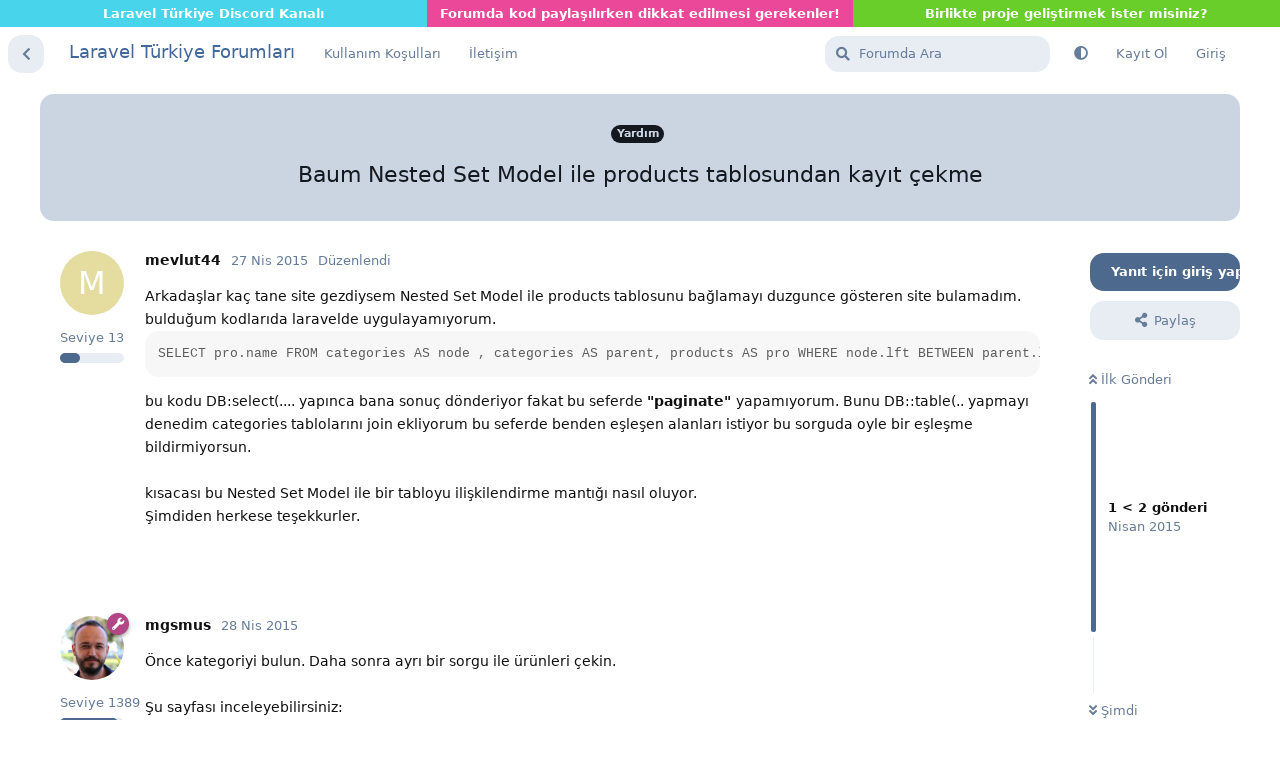

--- FILE ---
content_type: text/html; charset=utf-8
request_url: https://laravel.gen.tr/d/1193-baum-nested-set-model-ile-products-tablosundan-kayit-cekme
body_size: 7247
content:
<!doctype html>
<html  dir="ltr"        lang="tr" >
    <head>
        <meta charset="utf-8">
        <title>Baum Nested Set Model ile products tablosundan kayıt çekme - Laravel Türkiye Forumları</title>

        <link rel="canonical" href="https://laravel.gen.tr/d/1193-baum-nested-set-model-ile-products-tablosundan-kayit-cekme">
<link rel="preload" href="https://laravel.gen.tr/assets/forum.js?v=0a0b6c3e" as="script">
<link rel="preload" href="https://laravel.gen.tr/assets/forum-tr.js?v=7442688e" as="script">
<link rel="preload" href="https://laravel.gen.tr/assets/fonts/fa-solid-900.woff2" as="font" type="font/woff2" crossorigin="">
<link rel="preload" href="https://laravel.gen.tr/assets/fonts/fa-regular-400.woff2" as="font" type="font/woff2" crossorigin="">
<meta name="viewport" content="width=device-width, initial-scale=1, maximum-scale=1, minimum-scale=1">
<meta name="description" content="Arkadaşlar kaç tane site gezdiysem Nested Set Model ile products tablosunu bağlamayı duzgunce gösteren site bulamadım. bulduğum kodlarıda laravelde uygulayam...">
<meta name="theme-color" content="#4D698E">
<meta name="application-name" content="Laravel Türkiye Forumları">
<meta name="robots" content="index, follow">
<meta name="twitter:card" content="summary_large_image">
<meta name="twitter:image" content="https://laravel.gen.tr/assets/site-image-wibzwteh.png">
<meta name="twitter:title" content="Baum Nested Set Model ile products tablosundan kayıt çekme">
<meta name="article:published_time" content="2015-04-27T19:50:49+00:00">
<meta name="twitter:description" content="Arkadaşlar kaç tane site gezdiysem Nested Set Model ile products tablosunu bağlamayı duzgunce gösteren site bulamadım. bulduğum kodlarıda laravelde uygulayam...">
<meta name="article:updated_time" content="2015-04-27T19:51:45+00:00">
<meta name="twitter:url" content="https://laravel.gen.tr/d/1193-baum-nested-set-model-ile-products-tablosundan-kayit-cekme">
<meta name="color-scheme" content="light">
<link rel="stylesheet" media="not all and (prefers-color-scheme: dark)" class="nightmode-light" href="https://laravel.gen.tr/assets/forum.css?v=b99c76c8" />
<link rel="stylesheet" media="(prefers-color-scheme: dark)" class="nightmode-dark" href="https://laravel.gen.tr/assets/forum-dark.css?v=9da3afee" />
<link rel="shortcut icon" href="https://laravel.gen.tr/assets/favicon-040mwuls.png">
<meta property="og:site_name" content="Laravel Türkiye Forumları">
<meta property="og:type" content="article">
<meta property="og:image" content="https://laravel.gen.tr/assets/site-image-wibzwteh.png">
<meta property="og:title" content="Baum Nested Set Model ile products tablosundan kayıt çekme">
<meta property="og:description" content="Arkadaşlar kaç tane site gezdiysem Nested Set Model ile products tablosunu bağlamayı duzgunce gösteren site bulamadım. bulduğum kodlarıda laravelde uygulayam...">
<meta property="og:url" content="https://laravel.gen.tr/d/1193-baum-nested-set-model-ile-products-tablosundan-kayit-cekme">
<script type="application/ld+json">[{"@context":"http:\/\/schema.org","@type":"DiscussionForumPosting","publisher":{"@type":"Organization","name":"Laravel T\u00fcrkiye Forumlar\u0131","url":"https:\/\/laravel.gen.tr","description":"Laravel g\u00f6n\u00fcll\u00fcleri forumu.","logo":null},"image":"https:\/\/laravel.gen.tr\/assets\/site-image-wibzwteh.png","headline":"Baum Nested Set Model ile products tablosundan kay\u0131t \u00e7ekme","datePublished":"2015-04-27T19:50:49+00:00","description":"Arkada\u015flar ka\u00e7 tane site gezdiysem Nested Set Model ile products tablosunu ba\u011flamay\u0131 duzgunce g\u00f6steren site bulamad\u0131m. buldu\u011fum kodlar\u0131da laravelde uygulayam...","dateModified":"2015-04-27T19:51:45+00:00","url":"https:\/\/laravel.gen.tr\/d\/1193-baum-nested-set-model-ile-products-tablosundan-kayit-cekme","author":{"@type":"Person","name":"mevlut44","url":"https:\/\/laravel.gen.tr\/u\/mevlut44"}},{"@context":"http:\/\/schema.org","@type":"WebSite","url":"https:\/\/laravel.gen.tr\/","potentialAction":{"@type":"SearchAction","target":"https:\/\/laravel.gen.tr\/?q={search_term_string}","query-input":"required name=search_term_string"}}]</script>

        <script>
            /* fof/nightmode workaround for browsers without (prefers-color-scheme) CSS media query support */
            if (!window.matchMedia('not all and (prefers-color-scheme), (prefers-color-scheme)').matches) {
                document.querySelector('link.nightmode-light').removeAttribute('media');
            }
        </script>
        
    </head>

    <body>
        <div style="display:flex;width:100%align-items: center;">
<a style="flex:1;color:#FFF;background-color:#48d5ec;padding:4px;text-align:center" href="https://discord.gg/kkxhWRVTyz" target="_blank"><strong>Laravel Türkiye Discord Kanalı</strong></a>
<a style="flex:1;color:#FFF;background-color:#EC4899;padding:4px;text-align:center" href="/d/4903-onemli-forumda-kod-paylasirken-dikkat-edilmesi-gerekenler"><strong>Forumda kod paylaşılırken dikkat edilmesi gerekenler!</strong></a><a style="flex:1;color:#FFF;background-color:#69cd2a;padding:4px;text-align:center" href="/d/6395-etkinlik-birlikte-proje-gelistirmek-isteyenler-icin-tanisma-ve-kayit"><strong>Birlikte proje geliştirmek ister misiniz?</strong></a>
</div>

<div id="app" class="App">

    <div id="app-navigation" class="App-navigation"></div>

    <div id="drawer" class="App-drawer">

        <header id="header" class="App-header">
            <div id="header-navigation" class="Header-navigation"></div>
            <div class="container">
                <h1 class="Header-title">
                    <a href="https://laravel.gen.tr" id="home-link">
                                                    Laravel Türkiye Forumları
                                            </a>
                </h1>
                <div id="header-primary" class="Header-primary"></div>
                <div id="header-secondary" class="Header-secondary"></div>
            </div>
        </header>

    </div>

    <main class="App-content">
        <div id="content"></div>

        <div id="flarum-loading" style="display: none">
    Yükleniyor...
</div>

<noscript>
    <div class="Alert">
        <div class="container">
            Bu site en iyi JavaScript etkinleştirilmiş modern bir tarayıcıda görüntülenir.
        </div>
    </div>
</noscript>

<div id="flarum-loading-error" style="display: none">
    <div class="Alert">
        <div class="container">
            Bu sitenin tam sürümünü yüklemeye çalışırken bir şeyler ters gitti. Hatayı düzeltmek için bu sayfayı yenilemeyi deneyin.
        </div>
    </div>
</div>

<noscript id="flarum-content">
    <div class="container">
    <h1>Baum Nested Set Model ile products tablosundan kayıt çekme</h1>

    <div>
                    <article>
                                <div class="PostUser"><h3 class="PostUser-name">mevlut44</h3></div>
                <div class="Post-body">
                    Arkadaşlar kaç tane site gezdiysem Nested Set Model ile products tablosunu bağlamayı duzgunce gösteren site bulamadım. bulduğum kodlarıda laravelde uygulayamıyorum. 
<pre><code>SELECT pro.name FROM categories AS node , categories AS parent, products AS pro WHERE node.lft BETWEEN parent.lft AND parent.rgt AND node.id = pro.category_id AND parent.id='. Şuna seçilen Kategori id .' ORDER BY node.lft
</code><script async="" crossorigin="anonymous" data-hljs-style="github" integrity="sha384-E9ssooeJ4kPel3JD7st0BgS50OLWFEdg4ZOp8lYPy52ctQazOIV37TCvzV8l4cYG" src="https://cdn.jsdelivr.net/gh/s9e/hljs-loader@1.0.34/loader.min.js"></script><script>
                    if(window.hljsLoader && !document.currentScript.parentNode.hasAttribute('data-s9e-livepreview-onupdate')) {
                        window.hljsLoader.highlightBlocks(document.currentScript.parentNode);
                    }
                </script></pre>

bu kodu DB:select(.... yapınca bana sonuç dönderiyor fakat bu seferde <b>"paginate" </b> yapamıyorum. Bunu DB::table(.. yapmayı denedim categories tablolarını join ekliyorum bu seferde benden eşleşen alanları istiyor bu sorguda oyle bir eşleşme bildirmiyorsun.<br>
<br>
kısacası bu Nested Set Model ile bir tabloyu ilişkilendirme mantığı nasıl oluyor.<br>
Şimdiden herkese teşekkurler.
                </div>
            </article>

            <hr>
                    <article>
                                <div class="PostUser"><h3 class="PostUser-name">mgsmus</h3></div>
                <div class="Post-body">
                    Önce kategoriyi bulun. Daha sonra ayrı bir sorgu ile ürünleri çekin.<br>
<br>
Şu sayfası inceleyebilirsiniz:<br>
<a href="https://github.com/etrepat/baum/wiki/Example:-Products-and-categories" rel="ugc noopener nofollow" target="_blank" rel="ugc noopener nofollow" target="_blank">https://github.com/etrepat/baum/wiki/Example:-Products-and-categories</a>
                </div>
            </article>

            <hr>
            </div>

    
    </div>

</noscript>


        <div class="App-composer">
            <div class="container">
                <div id="composer"></div>
            </div>
        </div>
    </main>

    <footer id="footer" class="App-footer"></footer>

</div>




        <div id="modal"></div>
        <div id="alerts"></div>

        <script>
            document.getElementById('flarum-loading').style.display = 'block';
            var flarum = {extensions: {}};
        </script>

        <script src="https://laravel.gen.tr/assets/forum.js?v=0a0b6c3e"></script>
<script src="https://laravel.gen.tr/assets/forum-tr.js?v=7442688e"></script>

        <script id="flarum-json-payload" type="application/json">{"fof-nightmode.assets.day":"https:\/\/laravel.gen.tr\/assets\/forum.css?v=b99c76c8","fof-nightmode.assets.night":"https:\/\/laravel.gen.tr\/assets\/forum-dark.css?v=9da3afee","resources":[{"type":"forums","id":"1","attributes":{"title":"Laravel T\u00fcrkiye Forumlar\u0131","description":"Laravel g\u00f6n\u00fcll\u00fcleri forumu.","showLanguageSelector":false,"baseUrl":"https:\/\/laravel.gen.tr","basePath":"","baseOrigin":"https:\/\/laravel.gen.tr","debug":false,"apiUrl":"https:\/\/laravel.gen.tr\/api","welcomeTitle":"Laravel T\u00fcrkiye Forumlar\u0131na ho\u015f geldiniz","welcomeMessage":"Yeni kullan\u0131c\u0131 al\u0131mlar\u0131 a\u00e7\u0131ld\u0131, kay\u0131t olma sorunlar\u0131 giderildi.","themePrimaryColor":"#4D698E","themeSecondaryColor":"#4D698E","logoUrl":null,"faviconUrl":"https:\/\/laravel.gen.tr\/assets\/favicon-040mwuls.png","headerHtml":"\u003Cdiv style=\u0022display:flex;width:100%align-items: center;\u0022\u003E\n\u003Ca style=\u0022flex:1;color:#FFF;background-color:#48d5ec;padding:4px;text-align:center\u0022 href=\u0022https:\/\/discord.gg\/kkxhWRVTyz\u0022 target=\u0022_blank\u0022\u003E\u003Cstrong\u003ELaravel T\u00fcrkiye Discord Kanal\u0131\u003C\/strong\u003E\u003C\/a\u003E\n\u003Ca style=\u0022flex:1;color:#FFF;background-color:#EC4899;padding:4px;text-align:center\u0022 href=\u0022\/d\/4903-onemli-forumda-kod-paylasirken-dikkat-edilmesi-gerekenler\u0022\u003E\u003Cstrong\u003EForumda kod payla\u015f\u0131l\u0131rken dikkat edilmesi gerekenler!\u003C\/strong\u003E\u003C\/a\u003E\u003Ca style=\u0022flex:1;color:#FFF;background-color:#69cd2a;padding:4px;text-align:center\u0022 href=\u0022\/d\/6395-etkinlik-birlikte-proje-gelistirmek-isteyenler-icin-tanisma-ve-kayit\u0022\u003E\u003Cstrong\u003EBirlikte proje geli\u015ftirmek ister misiniz?\u003C\/strong\u003E\u003C\/a\u003E\n\u003C\/div\u003E","footerHtml":"","allowSignUp":true,"defaultRoute":"\/all","canViewForum":true,"canStartDiscussion":false,"canSearchUsers":false,"canCreateAccessToken":false,"canModerateAccessTokens":false,"assetsBaseUrl":"https:\/\/laravel.gen.tr\/assets","canViewFlags":false,"guidelinesUrl":null,"canBypassTagCounts":false,"minPrimaryTags":"1","maxPrimaryTags":"1","minSecondaryTags":"0","maxSecondaryTags":"3","allowUsernameMentionFormat":true,"ianm-level-ranks.pointsText":null,"canSeeUserDirectoryLink":false,"userDirectoryDefaultSort":"default","userDirectorySmallCards":false,"userDirectoryDisableGlobalSearchSource":false,"userDirectoryLinkGroupMentions":true,"fofNightMode_autoUnsupportedFallback":1,"fofNightMode.showThemeToggleOnHeaderAlways":false,"fof-nightmode.default_theme":0,"fofNightMode.showThemeToggleInSolid":true,"allowInlineEditing":false,"synopsis.excerpt_length":200,"synopsis.rich_excerpts":false,"synopsis.excerpt_type":"first","synopsis.disable_when_searching":true,"fof-user-bio.maxLength":200,"fof-user-bio.maxLines":0,"fof-socialprofile.allow_external_favicons":false,"fof-share-social.plain-copy":true,"fof-share-social.default":null,"fof-share-social.networks":["facebook","twitter","linkedin","reddit","whatsapp","telegram"],"ReactionConverts":[null,null,null],"fofReactionsAllowAnonymous":false,"fofReactionsCdnUrl":"https:\/\/cdnjs.cloudflare.com\/ajax\/libs\/twemoji\/14.0.2\/72x72\/[codepoint].png","fof-oauth":[null,null,{"name":"github","icon":"fab fa-github","priority":0},null,null,{"name":"google","icon":"fab fa-google","priority":0},null],"fof-oauth.only_icons":true,"fof-oauth.popupWidth":580,"fof-oauth.popupHeight":400,"fof-oauth.fullscreenPopup":true,"fof-merge-discussions.search_limit":4,"fof-forum-statistics-widget.widget_order":0,"fof-forum-statistics-widget.discussionsCount":8479,"fof-forum-statistics-widget.postsCount":47072,"fof-forum-statistics-widget.usersCount":15970,"fof-forum-statistics-widget.lastUserId":36687,"canStartPrivateDiscussion":false,"canStartPrivateDiscussionWithUsers":false,"canAddMoreThanTwoUserRecipients":false,"canStartPrivateDiscussionWithGroups":false,"canStartPrivateDiscussionWithBlockers":false,"byobu.icon-badge":"fas fa-map","byobu.icon-postAction":"far fa-map","fof-best-answer.show_max_lines":0,"showTagsInSearchResults":true,"removeSolutionResultsFromMainSearch":false,"solutionSearchEnabled":true,"canSelectBestAnswerOwnPost":false,"useAlternativeBestAnswerUi":false,"showBestAnswerFilterUi":false,"bestAnswerDiscussionSidebarJumpButton":false,"currentThemeId":"afrux-asirem","afrux-theme-base.footerDescription":null,"afrux-theme-base.footerBottomLine":null,"afrux-theme-base.footerLinks":[],"afrux-theme-base.footerHooked":true,"afruxHeroBanner":null,"afruxHeroBannerPosition":null,"afrux-theme-base.bannerHooked":true,"afrux-theme-base.normalizeStatusWidgetStructure":true,"afrux-theme-base.normalizeAdminHeaderStructure":true,"afrux-theme-base.normalizeExtensionPageStructure":true,"afrux-theme-base.normalizeUserTable":true,"afrux-theme-base.addExtensionsPage":true},"relationships":{"groups":{"data":[{"type":"groups","id":"1"},{"type":"groups","id":"2"},{"type":"groups","id":"3"},{"type":"groups","id":"4"}]},"tags":{"data":[{"type":"tags","id":"1"},{"type":"tags","id":"2"},{"type":"tags","id":"3"}]},"reactions":{"data":[{"type":"reactions","id":"1"},{"type":"reactions","id":"2"},{"type":"reactions","id":"3"},{"type":"reactions","id":"4"},{"type":"reactions","id":"5"},{"type":"reactions","id":"6"}]},"links":{"data":[{"type":"links","id":"1"},{"type":"links","id":"2"}]}}},{"type":"groups","id":"1","attributes":{"nameSingular":"Y\u00f6netici","namePlural":"Y\u00f6netici","color":"#b24786","icon":"fas fa-wrench","isHidden":0}},{"type":"groups","id":"2","attributes":{"nameSingular":"Moderat\u00f6r","namePlural":"Moderat\u00f6r","color":"#5987c5","icon":"fas fa-bolt","isHidden":0}},{"type":"groups","id":"3","attributes":{"nameSingular":"Misafir","namePlural":"Misafir","color":"#e2d086","icon":null,"isHidden":0}},{"type":"groups","id":"4","attributes":{"nameSingular":"\u00dcye","namePlural":"\u00dcye","color":"#c8d92c","icon":null,"isHidden":0}},{"type":"tags","id":"1","attributes":{"name":"Genel","description":"","slug":"genel","color":"#000000","backgroundUrl":null,"backgroundMode":null,"icon":"fa fa-home","discussionCount":1263,"position":0,"defaultSort":null,"isChild":false,"isHidden":false,"lastPostedAt":"2026-01-27T14:05:29+00:00","canStartDiscussion":false,"canAddToDiscussion":false,"subscription":null,"richExcerpts":null,"excerptLength":null,"isQnA":true,"reminders":false}},{"type":"tags","id":"2","attributes":{"name":"Yard\u0131m","description":"","slug":"yardim","color":"#cbd5e1","backgroundUrl":null,"backgroundMode":null,"icon":"","discussionCount":6670,"position":1,"defaultSort":null,"isChild":false,"isHidden":false,"lastPostedAt":"2026-01-11T16:17:39+00:00","canStartDiscussion":false,"canAddToDiscussion":false,"subscription":null,"richExcerpts":null,"excerptLength":null,"isQnA":true,"reminders":false}},{"type":"tags","id":"3","attributes":{"name":"Geli\u015ftirme","description":"","slug":"gelistirme","color":"#cbd5e1","backgroundUrl":null,"backgroundMode":null,"icon":"","discussionCount":572,"position":2,"defaultSort":null,"isChild":false,"isHidden":false,"lastPostedAt":"2026-01-27T13:50:57+00:00","canStartDiscussion":false,"canAddToDiscussion":false,"subscription":null,"richExcerpts":null,"excerptLength":null,"isQnA":true,"reminders":false}},{"type":"reactions","id":"1","attributes":{"identifier":"thumbsup","display":null,"type":"emoji","enabled":true}},{"type":"reactions","id":"2","attributes":{"identifier":"thumbsdown","display":null,"type":"emoji","enabled":true}},{"type":"reactions","id":"3","attributes":{"identifier":"laughing","display":null,"type":"emoji","enabled":true}},{"type":"reactions","id":"4","attributes":{"identifier":"confused","display":null,"type":"emoji","enabled":true}},{"type":"reactions","id":"5","attributes":{"identifier":"heart","display":null,"type":"emoji","enabled":true}},{"type":"reactions","id":"6","attributes":{"identifier":"tada","display":null,"type":"emoji","enabled":true}},{"type":"links","id":"1","attributes":{"id":1,"title":"Kullan\u0131m Ko\u015fullar\u0131","icon":null,"url":"https:\/\/laravel.gen.tr\/p\/3-kullanim-kosullari","position":null,"isInternal":true,"isNewtab":false,"useRelMe":false,"isChild":false}},{"type":"links","id":"2","attributes":{"id":2,"title":"\u0130leti\u015fim","icon":null,"url":"https:\/\/laravel.gen.tr\/p\/4-iletisim","position":null,"isInternal":true,"isNewtab":false,"useRelMe":false,"isChild":false}}],"session":{"userId":0,"csrfToken":"emPhrVGHu5m9BOLW2WWjmT5kLbOR5YWoxQ9aZtYN"},"locales":{"tr":"Turkish","en":"English"},"locale":"tr","fof-follow-tags.following_page_default":null,"fof-socialprofile.test":null,"fof-reactions.cdnUrl":"https:\/\/cdnjs.cloudflare.com\/ajax\/libs\/twemoji\/14.0.2\/72x72\/[codepoint].png","apiDocument":{"data":{"type":"discussions","id":"1193","attributes":{"title":"Baum Nested Set Model ile products tablosundan kay\u0131t \u00e7ekme","slug":"1193-baum-nested-set-model-ile-products-tablosundan-kayit-cekme","commentCount":2,"participantCount":2,"createdAt":"2015-04-27T19:50:49+00:00","lastPostedAt":"2015-04-28T12:44:57+00:00","lastPostNumber":2,"canReply":false,"canRename":false,"canDelete":false,"canHide":false,"isApproved":true,"hasBestAnswer":false,"bestAnswerSetAt":null,"canTag":false,"subscription":null,"canSplit":false,"shareUrl":"https:\/\/laravel.gen.tr\/d\/1193","canSeeReactions":false,"canMerge":false,"canEditRecipients":false,"canEditUserRecipients":false,"canEditGroupRecipients":false,"isPrivateDiscussion":false,"canSelectBestAnswer":false,"isSticky":false,"canSticky":false,"isLocked":false,"canLock":false},"relationships":{"user":{"data":{"type":"users","id":"9243"}},"posts":{"data":[{"type":"posts","id":"6407"},{"type":"posts","id":"6409"}]},"tags":{"data":[{"type":"tags","id":"2"}]},"recipientUsers":{"data":[]},"recipientGroups":{"data":[]}}},"included":[{"type":"users","id":"9243","attributes":{"username":"mevlut44","displayName":"mevlut44","avatarUrl":null,"slug":"mevlut44","joinTime":"2014-06-05T13:28:05+00:00","discussionCount":22,"commentCount":73,"canEdit":false,"canEditCredentials":false,"canEditGroups":false,"canDelete":false,"lastSeenAt":"2016-04-18T09:43:28+00:00","canSuspend":false,"signature":null,"canEditSignature":false,"canHaveSignature":false,"canViewSocialProfile":false,"blocksPd":false,"bestAnswerCount":0},"relationships":{"groups":{"data":[]}}},{"type":"users","id":"4515","attributes":{"username":"mgsmus","displayName":"mgsmus","avatarUrl":"https:\/\/laravel.gen.tr\/assets\/avatars\/pMKKEjB2xMt5A3zU.png","slug":"mgsmus","joinTime":"2013-08-16T23:17:47+00:00","discussionCount":51,"commentCount":8906,"canEdit":false,"canEditCredentials":false,"canEditGroups":false,"canDelete":false,"canSuspend":false,"signature":null,"canEditSignature":false,"canHaveSignature":true,"canViewSocialProfile":false,"blocksPd":false,"bestAnswerCount":1035},"relationships":{"groups":{"data":[{"type":"groups","id":"1"}]}}},{"type":"posts","id":"6407","attributes":{"number":1,"createdAt":"2015-04-27T19:50:49+00:00","contentType":"comment","contentHtml":"Arkada\u015flar ka\u00e7 tane site gezdiysem Nested Set Model ile products tablosunu ba\u011flamay\u0131 duzgunce g\u00f6steren site bulamad\u0131m. buldu\u011fum kodlar\u0131da laravelde uygulayam\u0131yorum. \n\u003Cpre\u003E\u003Ccode\u003ESELECT pro.name FROM categories AS node , categories AS parent, products AS pro WHERE node.lft BETWEEN parent.lft AND parent.rgt AND node.id = pro.category_id AND parent.id=\u0027. \u015euna se\u00e7ilen Kategori id .\u0027 ORDER BY node.lft\n\u003C\/code\u003E\u003Cscript async=\u0022\u0022 crossorigin=\u0022anonymous\u0022 data-hljs-style=\u0022github\u0022 integrity=\u0022sha384-E9ssooeJ4kPel3JD7st0BgS50OLWFEdg4ZOp8lYPy52ctQazOIV37TCvzV8l4cYG\u0022 src=\u0022https:\/\/cdn.jsdelivr.net\/gh\/s9e\/hljs-loader@1.0.34\/loader.min.js\u0022\u003E\u003C\/script\u003E\u003Cscript\u003E\n                    if(window.hljsLoader \u0026\u0026 !document.currentScript.parentNode.hasAttribute(\u0027data-s9e-livepreview-onupdate\u0027)) {\n                        window.hljsLoader.highlightBlocks(document.currentScript.parentNode);\n                    }\n                \u003C\/script\u003E\u003C\/pre\u003E\n\nbu kodu DB:select(.... yap\u0131nca bana sonu\u00e7 d\u00f6nderiyor fakat bu seferde \u003Cb\u003E\u0022paginate\u0022 \u003C\/b\u003E yapam\u0131yorum. Bunu DB::table(.. yapmay\u0131 denedim categories tablolar\u0131n\u0131 join ekliyorum bu seferde benden e\u015fle\u015fen alanlar\u0131 istiyor bu sorguda oyle bir e\u015fle\u015fme bildirmiyorsun.\u003Cbr\u003E\n\u003Cbr\u003E\nk\u0131sacas\u0131 bu Nested Set Model ile bir tabloyu ili\u015fkilendirme mant\u0131\u011f\u0131 nas\u0131l oluyor.\u003Cbr\u003E\n\u015eimdiden herkese te\u015fekkurler.","renderFailed":false,"editedAt":"2015-04-27T19:51:45+00:00","canEdit":false,"canDelete":false,"canHide":false,"mentionedByCount":0,"canFlag":false,"isApproved":true,"canApprove":false,"canReact":false,"canDeletePostReactions":false,"reactionCounts":{"1":0,"2":0,"3":0,"4":0,"5":0,"6":0},"userReactionIdentifier":null,"canLike":false,"likesCount":0},"relationships":{"discussion":{"data":{"type":"discussions","id":"1193"}},"user":{"data":{"type":"users","id":"9243"}},"editedUser":{"data":{"type":"users","id":"9243"}},"mentionedBy":{"data":[]},"likes":{"data":[]}}},{"type":"posts","id":"6409","attributes":{"number":2,"createdAt":"2015-04-28T12:44:57+00:00","contentType":"comment","contentHtml":"\u00d6nce kategoriyi bulun. Daha sonra ayr\u0131 bir sorgu ile \u00fcr\u00fcnleri \u00e7ekin.\u003Cbr\u003E\n\u003Cbr\u003E\n\u015eu sayfas\u0131 inceleyebilirsiniz:\u003Cbr\u003E\n\u003Ca href=\u0022https:\/\/github.com\/etrepat\/baum\/wiki\/Example:-Products-and-categories\u0022 rel=\u0022ugc noopener nofollow\u0022 target=\u0022_blank\u0022 rel=\u0022ugc noopener nofollow\u0022 target=\u0022_blank\u0022\u003Ehttps:\/\/github.com\/etrepat\/baum\/wiki\/Example:-Products-and-categories\u003C\/a\u003E","renderFailed":false,"canEdit":false,"canDelete":false,"canHide":false,"mentionedByCount":0,"canFlag":false,"isApproved":true,"canApprove":false,"canReact":false,"canDeletePostReactions":false,"reactionCounts":{"1":0,"2":0,"3":0,"4":0,"5":0,"6":0},"userReactionIdentifier":null,"canLike":false,"likesCount":0},"relationships":{"discussion":{"data":{"type":"discussions","id":"1193"}},"user":{"data":{"type":"users","id":"4515"}},"mentionedBy":{"data":[]},"likes":{"data":[]}}},{"type":"groups","id":"1","attributes":{"nameSingular":"Y\u00f6netici","namePlural":"Y\u00f6netici","color":"#b24786","icon":"fas fa-wrench","isHidden":0}},{"type":"tags","id":"2","attributes":{"name":"Yard\u0131m","description":"","slug":"yardim","color":"#cbd5e1","backgroundUrl":null,"backgroundMode":null,"icon":"","discussionCount":6670,"position":1,"defaultSort":null,"isChild":false,"isHidden":false,"lastPostedAt":"2026-01-11T16:17:39+00:00","canStartDiscussion":false,"canAddToDiscussion":false,"subscription":null,"richExcerpts":null,"excerptLength":null,"isQnA":true,"reminders":false}}]}}</script>

        <script>
            const data = JSON.parse(document.getElementById('flarum-json-payload').textContent);
            document.getElementById('flarum-loading').style.display = 'none';

            try {
                flarum.core.app.load(data);
                flarum.core.app.bootExtensions(flarum.extensions);
                flarum.core.app.boot();
            } catch (e) {
                var error = document.getElementById('flarum-loading-error');
                error.innerHTML += document.getElementById('flarum-content').textContent;
                error.style.display = 'block';
                throw e;
            }
        </script>

        
    </body>
</html>
